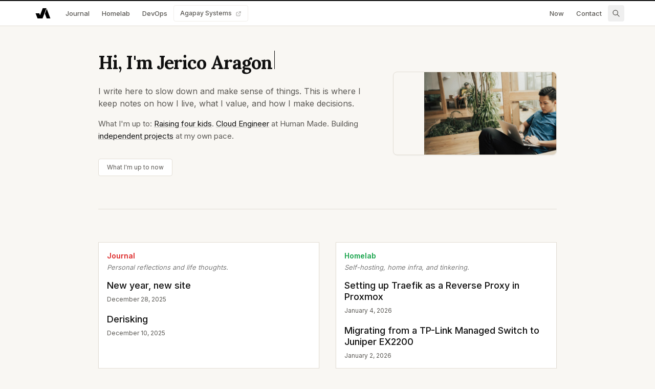

--- FILE ---
content_type: text/html; charset=utf-8
request_url: https://www.jericoaragon.com/devops/category/uncategorized/
body_size: 4178
content:
<!DOCTYPE html><html lang="en" data-astro-cid-37fxchfa> <head><meta charset="UTF-8"><meta name="viewport" content="width=device-width, initial-scale=1.0"><link rel="icon" type="image/svg+xml" href="/logo-jericoaragon.svg"><link rel="icon" type="image/png" href="/favicon.png" sizes="1024x1024"><title>Jerico Aragon</title><link rel="stylesheet" href="/_astro/index.Cg0rqo-g.css">
<style>a[data-astro-cid-j7pv25f6].underline{text-decoration-thickness:.5px;text-underline-offset:3px;text-decoration-color:#0003}a[data-astro-cid-j7pv25f6].hover\:underline:hover,h3[data-astro-cid-j7pv25f6] a[data-astro-cid-j7pv25f6]:hover,a[data-astro-cid-j7pv25f6].underline:hover{text-decoration-thickness:.5px;text-underline-offset:3px;text-decoration-color:#00000080}.hero-image[data-astro-cid-j7pv25f6]{-o-object-position:calc(100% + 60px) center;object-position:calc(100% + 60px) center}@media (max-width: 640px){.hero-image[data-astro-cid-j7pv25f6]{-o-object-position:center;object-position:center}}#hero-heading[data-astro-cid-j7pv25f6]{animation:fadeInUp .8s ease-out forwards;opacity:0}.cursor[data-astro-cid-j7pv25f6]{display:inline-block;width:1px;height:1em;margin-left:4px;animation:blink 1s step-end infinite;background-color:currentColor;vertical-align:baseline}@keyframes blink{0%,50%{opacity:1}51%,to{opacity:0}}@keyframes fadeInUp{0%{opacity:0;transform:translateY(12px)}to{opacity:1;transform:translateY(0)}}
</style><script type="module" src="/_astro/hoisted.DtPjfI9A.js"></script></head> <body class="bg-paper text-ink" data-astro-cid-37fxchfa> <header class="w-full sticky top-0 z-40 bg-white/95 backdrop-blur border-b border-line" data-astro-cid-37fxchfa> <div class="w-full relative" data-astro-cid-37fxchfa> <div class="h-0.5 w-full bg-ink" data-astro-cid-37fxchfa></div> <div class="max-w-6xl md:max-w-8xl mx-auto px-3 md:px-5" data-astro-cid-37fxchfa> <nav class="flex flex-col gap-2 text-[13px] font-medium py-2 sm:flex-row sm:items-center sm:justify-between sm:gap-1" data-astro-cid-37fxchfa> <div class="flex w-full items-center justify-between gap-2 sm:w-auto sm:gap-1 sm:justify-start" data-astro-cid-37fxchfa> <a href="/" class="flex items-center mr-2 px-2 py-1 rounded" data-astro-cid-37fxchfa> <svg version="1.1" xmlns="http://www.w3.org/2000/svg" viewBox="0 0 322.15 222.81" class="h-5 w-8" aria-label="Jerico Aragon" data-astro-cid-37fxchfa> <g data-astro-cid-37fxchfa> <g data-astro-cid-37fxchfa> <polygon points="202.75,120.84 241.42,222.81 322.15,222.81 242.92,13.85" data-astro-cid-37fxchfa></polygon> <polygon points="151.22,222.81 123.57,222.81 70.49,222.81 42.83,222.81 0,111.41 80.74,111.41 96.99,153.68 155.91,0 156.93,0 236.64,0 196.57,104.53 196.57,104.53" data-astro-cid-37fxchfa></polygon> </g> </g> </svg> </a> <div class="hidden items-center gap-1 sm:flex" data-astro-cid-37fxchfa> <a href="/journal" class="whitespace-nowrap px-3 py-1.5 rounded transition text-muted hover:bg-white/50 hover:text-ink" data-astro-cid-37fxchfa> Journal </a><a href="/homelab" class="whitespace-nowrap px-3 py-1.5 rounded transition text-muted hover:bg-white/50 hover:text-ink" data-astro-cid-37fxchfa> Homelab </a><a href="/devops" class="whitespace-nowrap px-3 py-1.5 rounded transition text-muted hover:bg-white/50 hover:text-ink" data-astro-cid-37fxchfa> DevOps </a> <a href="https://agapay.systems" target="_blank" rel="noopener noreferrer" class="whitespace-nowrap px-3 py-1.5 rounded border border-line/50 text-muted hover:border-muted hover:text-ink hover:bg-white/50 transition text-[12px] font-medium" title="My web development company" data-astro-cid-37fxchfa>
Agapay Systems
<svg class="inline-block w-3 h-3 ml-1 opacity-60" fill="none" stroke="currentColor" stroke-width="2" viewBox="0 0 24 24" data-astro-cid-37fxchfa> <path stroke-linecap="round" stroke-linejoin="round" d="M10 6H6a2 2 0 00-2 2v10a2 2 0 002 2h10a2 2 0 002-2v-4M14 4h6m0 0v6m0-6L10 14" data-astro-cid-37fxchfa></path> </svg> </a> </div> <div class="flex items-center gap-1 sm:hidden" data-astro-cid-37fxchfa> <label class="sr-only" for="mobile-search-input" data-astro-cid-37fxchfa>Search</label> <input id="mobile-search-input" type="search" placeholder="Search" class="mobile-search-input h-8 w-0 rounded bg-white/70 px-2 text-xs text-ink placeholder:text-muted/70 opacity-0 transition-[width,opacity,background-color] duration-200 focus:bg-white focus:outline-none focus:ring-2 focus:ring-ink/20" autocomplete="off" data-astro-cid-37fxchfa> <button id="mobile-search-toggle" type="button" class="inline-flex items-center justify-center w-8 h-8 rounded text-muted hover:text-ink hover:bg-white/50 transition" aria-label="Open search" aria-expanded="false" aria-controls="mobile-search-input" data-astro-cid-37fxchfa> <svg class="h-3.5 w-3.5" fill="none" stroke="currentColor" stroke-width="2" viewBox="0 0 24 24" aria-hidden="true" data-astro-cid-37fxchfa> <path stroke-linecap="round" stroke-linejoin="round" d="M21 21l-6-6m2-5a7 7 0 11-14 0 7 7 0 0114 0z" data-astro-cid-37fxchfa></path> </svg> </button> <button id="mobile-menu-button" type="button" class="inline-flex items-center justify-center rounded px-2.5 py-1.5 text-muted hover:text-ink hover:bg-white/50 transition" aria-label="Toggle navigation" aria-expanded="false" aria-controls="mobile-menu" data-astro-cid-37fxchfa> <svg class="h-4 w-4" fill="none" stroke="currentColor" stroke-width="2" viewBox="0 0 24 24" aria-hidden="true" data-astro-cid-37fxchfa> <path stroke-linecap="round" stroke-linejoin="round" d="M4 6h16M4 12h16M4 18h16" data-astro-cid-37fxchfa></path> </svg> </button> </div> </div> <div class="hidden w-full items-center justify-between gap-1 sm:flex sm:w-auto sm:justify-end sm:ml-auto" data-astro-cid-37fxchfa> <a href="/now" class="whitespace-nowrap px-3 py-1.5 transition text-muted rounded hover:bg-white/50 hover:text-ink" data-astro-cid-37fxchfa>
Now
</a> <a href="/cdn-cgi/l/email-protection#0a626f6666654a606f786369656b786b6d656424696567" class="whitespace-nowrap px-3 py-1.5 rounded text-muted hover:bg-white/50 hover:text-ink transition" data-astro-cid-37fxchfa>
Contact
</a> <button id="search-button" class="flex items-center justify-center w-8 h-8 rounded text-muted hover:bg-white/50 hover:text-ink transition" title="Search (⌘K)" aria-label="Search" data-astro-cid-37fxchfa> <svg class="w-4 h-4" fill="none" stroke="currentColor" stroke-width="2" viewBox="0 0 24 24" data-astro-cid-37fxchfa> <path stroke-linecap="round" stroke-linejoin="round" d="M21 21l-6-6m2-5a7 7 0 11-14 0 7 7 0 0114 0z" data-astro-cid-37fxchfa></path> </svg> </button> </div> </nav> <div id="mobile-menu" class="mobile-menu absolute right-0 top-full z-50 flex w-52 flex-col gap-3 border-t border-line/60 bg-white/95 backdrop-blur pt-3 pb-4 text-[15px] font-medium shadow-md sm:hidden" data-astro-cid-37fxchfa> <div class="flex flex-col items-stretch gap-2" data-astro-cid-37fxchfa> <a href="/journal" class="w-full whitespace-nowrap px-3 py-1.5 transition text-muted rounded hover:bg-white/50 hover:text-ink" data-astro-cid-37fxchfa> Journal </a><a href="/homelab" class="w-full whitespace-nowrap px-3 py-1.5 transition text-muted rounded hover:bg-white/50 hover:text-ink" data-astro-cid-37fxchfa> Homelab </a><a href="/devops" class="w-full whitespace-nowrap px-3 py-1.5 transition text-muted rounded hover:bg-white/50 hover:text-ink" data-astro-cid-37fxchfa> DevOps </a> <a href="https://agapay.systems" target="_blank" rel="noopener noreferrer" class="w-full whitespace-nowrap px-3 py-1.5 rounded text-muted hover:bg-white/50 hover:text-ink transition" title="My web development company" data-astro-cid-37fxchfa>
Agapay Systems
<svg class="inline-block w-3 h-3 ml-1 opacity-60" fill="none" stroke="currentColor" stroke-width="2" viewBox="0 0 24 24" data-astro-cid-37fxchfa> <path stroke-linecap="round" stroke-linejoin="round" d="M10 6H6a2 2 0 00-2 2v10a2 2 0 002 2h10a2 2 0 002-2v-4M14 4h6m0 0v6m0-6L10 14" data-astro-cid-37fxchfa></path> </svg> </a> </div> <div class="flex flex-col items-stretch gap-2" data-astro-cid-37fxchfa> <a href="/now" class="w-full whitespace-nowrap px-3 py-1.5 transition text-muted rounded hover:bg-white/50 hover:text-ink" data-astro-cid-37fxchfa>
Now
</a> <a href="/cdn-cgi/l/email-protection#553d3039393a153f30273c363a342734323a3b7b363a38" class="w-full whitespace-nowrap px-3 py-1.5 rounded text-muted hover:bg-white/50 hover:text-ink transition" data-astro-cid-37fxchfa>
Contact
</a> </div> </div> </div> </div> </header>  <main class="max-w-6xl md:max-w-8xl mx-auto px-4 sm:px-6 md:px-10 py-6 sm:py-8 md:py-12 space-y-8 md:space-y-10" data-astro-cid-37fxchfa>  <div class="space-y-12 md:space-y-16 max-w-4xl mx-auto" data-astro-cid-j7pv25f6> <!-- Hero / Introduction Section --> <section class="grid gap-6 md:gap-8 md:grid-cols-[1fr_320px] items-center" data-astro-cid-j7pv25f6> <div class="space-y-6 relative" data-astro-cid-j7pv25f6> <div class="space-y-3" data-astro-cid-j7pv25f6> <h1 id="hero-heading" class="text-3xl md:text-4xl font-bold tracking-tight" style="font-family: 'Lora', serif;" data-astro-cid-j7pv25f6>
Hi, I'm Jerico Aragon<span class="cursor" data-astro-cid-j7pv25f6></span> </h1> </div> <img src="/hero.jpg" alt="Jerico Aragon" class="hero-image w-full h-auto shadow-sm md:hidden" data-astro-cid-j7pv25f6>   <div class="space-y-4 text-[15px] leading-relaxed text-muted" data-astro-cid-j7pv25f6> <p class="text-base" data-astro-cid-j7pv25f6>
I write here to slow down and make sense of things. This is where I
            keep notes on how I live, what I value, and how I make decisions.
</p> <p class="text-[15px] text-muted leading-relaxed" data-astro-cid-j7pv25f6>
What I'm up to: <a href="/journal/parenting" class="text-ink underline hover:text-ink" data-astro-cid-j7pv25f6>Raising four kids</a>. <a href="/devops" class="text-ink underline hover:text-ink" data-astro-cid-j7pv25f6>Cloud Engineer</a> at Human Made. Building <a href="https://agapay.systems" target="_blank" rel="noopener noreferrer" class="text-ink underline hover:text-ink" data-astro-cid-j7pv25f6>independent projects</a> at my own pace.
</p> <div class="flex gap-2" data-astro-cid-j7pv25f6> <a href="/now" class="text-xs text-muted hover:text-ink transition border border-line px-4 py-2 rounded bg-white hover:border-muted mt-4" data-astro-cid-j7pv25f6>
What I'm up to now
</a> </div> </div> </div> <div class="hidden md:block" data-astro-cid-j7pv25f6> <img src="/hero.jpg" alt="Jerico Aragon" class="hero-image w-full aspect-[3/2] sm:aspect-square object-cover rounded-lg border border-line shadow-sm" data-astro-cid-j7pv25f6> </div> </section> <!-- Recent Posts and Areas Section --> <section id="recent-section" class="border-t border-line pt-12 md:pt-16" data-astro-cid-j7pv25f6> <div class="grid gap-6 md:gap-8 md:grid-cols-2" data-astro-cid-j7pv25f6> <div class="space-y-4 bg-white border border-line p-4 shadow-sm" data-astro-cid-j7pv25f6> <div data-astro-cid-j7pv25f6> <a href="/journal" class="block" data-astro-cid-j7pv25f6> <h2 class="text-sm font-semibold" style="color: #dc2626" data-astro-cid-j7pv25f6> Journal  </h2> </a> <p class="text-[13px] text-ink/55 mt-1 leading-snug italic" data-astro-cid-j7pv25f6> Personal reflections and life thoughts. </p> </div> <div class="space-y-5" data-astro-cid-j7pv25f6> <article class="space-y-2" data-astro-cid-j7pv25f6>  <a href="/journal/new-year-new-site" class="block" data-astro-cid-j7pv25f6> <h3 class="text-lg font-medium hover:underline leading-tight" data-astro-cid-j7pv25f6> New year, new site </h3> </a> <div class="text-xs text-muted" data-astro-cid-j7pv25f6> <time data-astro-cid-j7pv25f6>December 28, 2025</time> </div>  </article><article class="space-y-2" data-astro-cid-j7pv25f6>  <a href="/journal/derisking" class="block" data-astro-cid-j7pv25f6> <h3 class="text-lg font-medium hover:underline leading-tight" data-astro-cid-j7pv25f6> Derisking </h3> </a> <div class="text-xs text-muted" data-astro-cid-j7pv25f6> <time data-astro-cid-j7pv25f6>December 10, 2025</time> </div>  </article> </div> </div><div class="space-y-4 bg-white border border-line p-4 shadow-sm" data-astro-cid-j7pv25f6> <div data-astro-cid-j7pv25f6> <a href="/homelab" class="block" data-astro-cid-j7pv25f6> <h2 class="text-sm font-semibold" style="color: #16a34a" data-astro-cid-j7pv25f6> Homelab  </h2> </a> <p class="text-[13px] text-ink/55 mt-1 leading-snug italic" data-astro-cid-j7pv25f6> Self-hosting, home infra, and tinkering. </p> </div> <div class="space-y-5" data-astro-cid-j7pv25f6> <article class="space-y-2" data-astro-cid-j7pv25f6>  <a href="/homelab/setting-up-traefik-as-a-reverse-proxy-in-proxmox" class="block" data-astro-cid-j7pv25f6> <h3 class="text-lg font-medium hover:underline leading-tight" data-astro-cid-j7pv25f6> Setting up Traefik as a Reverse Proxy in Proxmox </h3> </a> <div class="text-xs text-muted" data-astro-cid-j7pv25f6> <time data-astro-cid-j7pv25f6>January 4, 2026</time> </div>  </article><article class="space-y-2" data-astro-cid-j7pv25f6>  <a href="/homelab/migrating-from-consumer-tplink-switch-to-juniper-ex2200" class="block" data-astro-cid-j7pv25f6> <h3 class="text-lg font-medium hover:underline leading-tight" data-astro-cid-j7pv25f6> Migrating from a TP-Link Managed Switch to Juniper EX2200 </h3> </a> <div class="text-xs text-muted" data-astro-cid-j7pv25f6> <time data-astro-cid-j7pv25f6>January 2, 2026</time> </div>  </article> </div> </div><div class="space-y-4 bg-white border border-line p-4 shadow-sm" data-astro-cid-j7pv25f6> <div data-astro-cid-j7pv25f6> <a href="/devops" class="block" data-astro-cid-j7pv25f6> <h2 class="text-sm font-semibold" style="color: #2563eb" data-astro-cid-j7pv25f6> DevOps  </h2> </a> <p class="text-[13px] text-ink/55 mt-1 leading-snug italic" data-astro-cid-j7pv25f6> Infra, automation, and ops work. </p> </div> <div class="space-y-5" data-astro-cid-j7pv25f6> <article class="space-y-2" data-astro-cid-j7pv25f6>  <a href="/devops/passed-aws-solutions-architect-associate" class="block" data-astro-cid-j7pv25f6> <h3 class="text-lg font-medium hover:underline leading-tight" data-astro-cid-j7pv25f6> Passed AWS Solutions Architect Associate </h3> </a> <div class="text-xs text-muted" data-astro-cid-j7pv25f6> <time data-astro-cid-j7pv25f6>December 16, 2025</time> </div>  </article><article class="space-y-2" data-astro-cid-j7pv25f6>  <a href="/devops/reducing-terraform-drift-in-production" class="block" data-astro-cid-j7pv25f6> <h3 class="text-lg font-medium hover:underline leading-tight" data-astro-cid-j7pv25f6> Reducing Terraform Drift in Production </h3> </a> <div class="text-xs text-muted" data-astro-cid-j7pv25f6> <time data-astro-cid-j7pv25f6>January 1, 2025</time> </div>  </article> </div> </div><div class="space-y-4 bg-white border border-line p-4 shadow-sm" data-astro-cid-j7pv25f6> <div data-astro-cid-j7pv25f6> <a href="https://agapay.systems" class="block" target="_blank" rel="noopener noreferrer" data-astro-cid-j7pv25f6> <h2 class="text-sm font-semibold" style="color: rgb(51, 65, 85)" data-astro-cid-j7pv25f6> Agapay Systems <svg class="inline-block w-3 h-3 ml-1 opacity-70 align-middle" fill="none" stroke="currentColor" stroke-width="2" viewBox="0 0 24 24" data-astro-cid-j7pv25f6> <path stroke-linecap="round" stroke-linejoin="round" d="M10 6H6a2 2 0 00-2 2v10a2 2 0 002 2h10a2 2 0 002-2v-4M14 4h6m0 0v6m0-6L10 14" data-astro-cid-j7pv25f6></path> </svg> </h2> </a> <p class="text-[13px] text-ink/55 mt-1 leading-snug italic" data-astro-cid-j7pv25f6> Full-stack web development, systems building </p> </div> <div class="space-y-5" data-astro-cid-j7pv25f6> <article class="space-y-2" data-astro-cid-j7pv25f6>  <a href="https://agapay.systems/blog/how-we-build-systems/" class="block" target="_blank" rel="noopener noreferrer" data-astro-cid-j7pv25f6> <h3 class="text-lg font-medium hover:underline leading-tight" data-astro-cid-j7pv25f6> How We Build Systems </h3> </a> <div class="text-xs text-muted" data-astro-cid-j7pv25f6> <time data-astro-cid-j7pv25f6>December 26, 2025</time> </div>  </article> </div> </div> </div> </section> </div>   </main> <footer class="border-t border-line mt-16" data-astro-cid-37fxchfa> <div class="max-w-6xl md:max-w-8xl mx-auto px-4 sm:px-6 md:px-10 py-8" data-astro-cid-37fxchfa> <div class="flex flex-col md:flex-row items-center justify-between gap-4 text-sm text-muted" data-astro-cid-37fxchfa> <span data-astro-cid-37fxchfa>© 2026 Jerico Aragon</span> <span class="text-xs text-muted/60" data-astro-cid-37fxchfa>Notes taken along the way</span> </div> </div> </footer> <!-- Spotlight Search Modal --> <div id="search-modal" class="fixed inset-0 z-50 hidden items-center justify-center p-4" style="background: rgba(0, 0, 0, 0.2); backdrop-filter: blur(4px);" data-astro-cid-37fxchfa> <div class="w-full max-w-2xl" data-astro-cid-37fxchfa> <div class="bg-white rounded-lg border border-line overflow-hidden shadow-lg" data-astro-cid-37fxchfa> <div class="relative" data-astro-cid-37fxchfa> <svg class="absolute left-4 top-1/2 -translate-y-1/2 w-5 h-5 text-muted pointer-events-none" fill="none" stroke="currentColor" stroke-width="2" viewBox="0 0 24 24" data-astro-cid-37fxchfa> <path stroke-linecap="round" stroke-linejoin="round" d="M21 21l-6-6m2-5a7 7 0 11-14 0 7 7 0 0114 0z" data-astro-cid-37fxchfa></path> </svg> <input type="text" id="spotlight-search-input" placeholder="Search posts..." class="w-full pl-12 pr-20 py-4 text-sm focus:outline-none focus:ring-2 focus:ring-ink/20 text-ink placeholder:text-muted border-0" autocomplete="off" data-astro-cid-37fxchfa> <div class="absolute right-4 top-1/2 -translate-y-1/2 flex items-center gap-2" data-astro-cid-37fxchfa> <kbd class="hidden md:inline-flex items-center gap-1 px-2 py-1 text-xs font-medium text-muted bg-white/50 rounded border border-line" data-astro-cid-37fxchfa> <span data-astro-cid-37fxchfa>⌘</span><span data-astro-cid-37fxchfa>K</span> </kbd> <button id="close-search-modal" class="flex items-center justify-center w-6 h-6 rounded text-muted hover:bg-white/50 transition" aria-label="Close search" data-astro-cid-37fxchfa> <svg class="w-4 h-4" fill="none" stroke="currentColor" stroke-width="2" viewBox="0 0 24 24" data-astro-cid-37fxchfa> <path stroke-linecap="round" stroke-linejoin="round" d="M6 18L18 6M6 6l12 12" data-astro-cid-37fxchfa></path> </svg> </button> </div> </div> <div id="search-results-container" class="border-t border-line max-h-96 overflow-y-auto" data-astro-cid-37fxchfa></div> </div> </div> </div>   <script data-cfasync="false" src="/cdn-cgi/scripts/5c5dd728/cloudflare-static/email-decode.min.js"></script><script defer src="https://static.cloudflareinsights.com/beacon.min.js/vcd15cbe7772f49c399c6a5babf22c1241717689176015" integrity="sha512-ZpsOmlRQV6y907TI0dKBHq9Md29nnaEIPlkf84rnaERnq6zvWvPUqr2ft8M1aS28oN72PdrCzSjY4U6VaAw1EQ==" data-cf-beacon='{"version":"2024.11.0","token":"573252d3480e41b496f3f7350edd7feb","r":1,"server_timing":{"name":{"cfCacheStatus":true,"cfEdge":true,"cfExtPri":true,"cfL4":true,"cfOrigin":true,"cfSpeedBrain":true},"location_startswith":null}}' crossorigin="anonymous"></script>
</body> </html>

--- FILE ---
content_type: application/javascript
request_url: https://www.jericoaragon.com/_astro/hoisted.DtPjfI9A.js
body_size: 1268
content:
(function(){const m=document.querySelectorAll("pre.astro-code"),d=`
          <svg viewBox="0 0 24 24" fill="none" stroke="currentColor" stroke-width="2" aria-hidden="true">
            <path stroke-linecap="round" stroke-linejoin="round" d="M8 16H6a2 2 0 01-2-2V6a2 2 0 012-2h8a2 2 0 012 2v2m-6 12h8a2 2 0 002-2v-8a2 2 0 00-2-2h-8a2 2 0 00-2 2v8a2 2 0 002 2z" />
          </svg>
        `,r=`
          <svg viewBox="0 0 24 24" fill="none" stroke="currentColor" stroke-width="1.5" aria-hidden="true">
            <path stroke-linecap="round" stroke-linejoin="round" d="M4.5 12.75l6 6 9-13.5" />
          </svg>
        `;m.forEach(s=>{if(s.querySelector("[data-copy-code]"))return;const o=document.createElement("button");o.type="button",o.className="code-copy-button",o.innerHTML=d,o.setAttribute("aria-label","Copy code to clipboard"),o.setAttribute("title","Copy code"),o.setAttribute("data-copy-code","true"),o.addEventListener("click",async()=>{const p=s.querySelector("code")?.innerText||s.innerText;try{await navigator.clipboard.writeText(p.trim()),o.innerHTML=r,o.classList.add("is-copied"),setTimeout(()=>{o.innerHTML=d,o.classList.remove("is-copied")},1200)}catch(c){console.error("Failed to copy code:",c),o.innerHTML=d,o.classList.remove("is-copied")}}),s.appendChild(o)})})();(function(){const m=document.getElementById("search-button"),d=document.getElementById("mobile-search-toggle"),r=document.getElementById("mobile-search-input"),s=document.getElementById("search-modal"),o=document.getElementById("spotlight-search-input"),p=document.getElementById("close-search-modal"),c=document.getElementById("search-results-container"),h=document.getElementById("mobile-menu-button"),f=document.getElementById("mobile-menu");let v=[],y=!1;const L=()=>{s&&(s.classList.remove("hidden"),s.classList.add("flex"),setTimeout(()=>{o?.focus()},10))},u=()=>{s&&(s.classList.add("hidden"),s.classList.remove("flex"),o&&(o.value=""),c&&(c.innerHTML=""))},l=e=>e.toLowerCase(),b=(e,n)=>{let t=0;return n.searchTitle.includes(e)&&(t+=4),n.searchDescription.includes(e)&&(t+=2),n.searchTags.some(a=>a.includes(e))&&(t+=3),n.searchContent.includes(e)&&(t+=1),t},x=e=>{if(!c)return;if(c.innerHTML="",!e.length){c.innerHTML='<div class="p-6 text-center text-sm text-muted">No results found.</div>';return}const n=document.createDocumentFragment();e.slice(0,8).forEach(t=>{const a=document.createElement("div");a.className="px-4 py-3 hover:bg-white/50 transition border-b border-line last:border-b-0",a.innerHTML=`
              <a href="${t.url}" class="block">
                <h3 class="text-base font-semibold tracking-tightish text-ink">${t.title}</h3>
                ${t.description?`<p class="text-sm text-muted mt-1">${t.description}</p>`:""}
                <p class="text-[11px] uppercase tracking-[0.2em] text-muted mt-2">${t.collection}</p>
                ${t.tags&&t.tags.length?`<p class="text-[11px] text-muted mt-1">${t.tags.join(", ")}</p>`:""}
              </a>
            `,n.appendChild(a)}),c.appendChild(n)},E=e=>{const n=e.trim();if(n.length<2){c&&(c.innerHTML='<div class="p-6 text-center text-sm text-muted">Type at least 2 characters to search.</div>');return}const t=l(n),a=v.map(i=>({item:i,score:b(t,i)})).filter(i=>i.score>0).sort((i,g)=>g.score!==i.score?g.score-i.score:(g.item.published||"").localeCompare(i.item.published||"")).map(i=>i.item);x(a)},k=async()=>{try{const e=await fetch("/search.json");if(!e.ok)throw new Error("Search index failed to load");v=(await e.json()).map(t=>({...t,searchTitle:l(t.title),searchDescription:l(t.description||""),searchTags:(t.tags||[]).map(a=>l(a)),searchContent:l(t.content||"")})),y=!0}catch(e){console.error("Failed to load search index:",e)}},T=(()=>{let e;return n=>{y&&(clearTimeout(e),e=setTimeout(()=>E(n),150))}})();m?.addEventListener("click",L),p?.addEventListener("click",u),s?.addEventListener("click",e=>{e.target===s&&u()}),o?.addEventListener("input",e=>{const n=e.target;T(n.value)}),o?.addEventListener("keydown",e=>{if(e.key==="Escape")u();else if(e.key==="Enter"){const n=o.value.trim();n&&(window.location.href=`/search?q=${encodeURIComponent(n)}`)}}),document.addEventListener("keydown",e=>{(navigator.platform.toUpperCase().indexOf("MAC")>=0?e.metaKey:e.ctrlKey)&&e.key==="k"&&(e.preventDefault(),s?.classList.contains("hidden")?L():u())}),d?.addEventListener("click",()=>{if(!r||!d)return;const e=r.classList.contains("is-open");r.classList.toggle("is-open"),d.setAttribute("aria-expanded",(!e).toString()),e?(r.blur(),r.value=""):r.focus()}),r?.addEventListener("keydown",e=>{if(e.key!=="Enter")return;const n=r.value.trim();n&&(window.location.href=`/search?q=${encodeURIComponent(n)}`)}),h?.addEventListener("click",()=>{if(!f||!h)return;const e=f.classList.contains("is-open");f.classList.toggle("is-open"),h.setAttribute("aria-expanded",(!e).toString())}),k()})();
